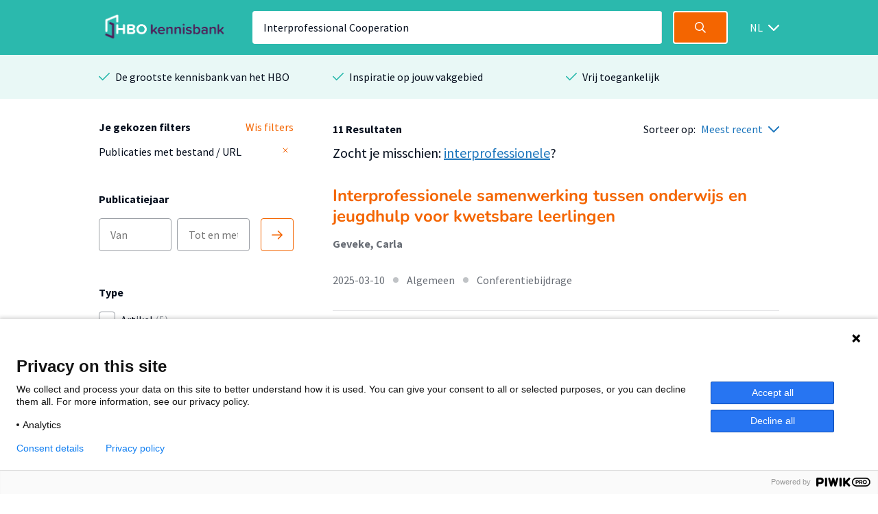

--- FILE ---
content_type: text/html; charset=utf-8
request_url: https://hbo-kennisbank.nl/drilldownfilter?type=hl-modal&total=11
body_size: -43
content:
<div class="modal-holder js-modal-interaction" id="hl-modal" style="display: none;"><div class="modal" data-total="11" data-translate="Toon {count} resultaten"><div class="modal__header"><span class="modal__header__text translatable" data-catalog="searchresult" data-key="knowledge-centers-and-lectorates-filter">Filter op afdeling</span><a class="icon icon--white icon--cross js-modal-interaction" href="#"></a></div><div class="modal__body"><div class="modal__body__section"><span class="search-form search-form__column translatable" data-catalog="drilldown" data-key="search" style="margin: 0;"><input class="search-form__field search-form__field--text" id="modal-filter-hl-modal" placeholder="Filter op afdeling" type="text"></span><div class="modal__expandable searchable"><div class="modal__expandable__header"><label class="filter-item control checkbox" style="width: 100%"><input class="js-check-self" data-count="1" name="hl" type="checkbox" value="Hogeschool Inholland.Gezondheid en Welzijn van kwetsbare ouderen"><span class="control-indicator"></span><span class="filter-item__text searchable-text" style="display: inline-block; width: 100%;" title="Gezondheid en Welzijn van kwetsbare ouderen">Gezondheid en Welzijn van kwetsbare ouderen<span> (1)</span><span style="display: inline-block; float: right; width: 100%;">Hogeschool Inholland</span></span></label></div></div><div class="modal__expandable searchable"><div class="modal__expandable__header"><label class="filter-item control checkbox" style="width: 100%"><input class="js-check-self" data-count="2" name="hl" type="checkbox" value="Hogeschool Utrecht.Innovatieve Maatschappelijke Dienstverlening"><span class="control-indicator"></span><span class="filter-item__text searchable-text" style="display: inline-block; width: 100%;" title="Innovatieve Maatschappelijke Dienstverlening">Innovatieve Maatschappelijke Dienstverlening<span> (2)</span><span style="display: inline-block; float: right; width: 100%;">Hogeschool Utrecht</span></span></label></div></div><div class="modal__expandable searchable"><div class="modal__expandable__header"><label class="filter-item control checkbox" style="width: 100%"><input class="js-check-self" data-count="1" name="hl" type="checkbox" value="Hogeschool Rotterdam.Kenniscentrum Talentontwikkeling"><span class="control-indicator"></span><span class="filter-item__text searchable-text" style="display: inline-block; width: 100%;" title="Kenniscentrum Talentontwikkeling">Kenniscentrum Talentontwikkeling<span> (1)</span><span style="display: inline-block; float: right; width: 100%;">Hogeschool Rotterdam</span></span></label></div></div><div class="modal__expandable searchable"><div class="modal__expandable__header"><label class="filter-item control checkbox" style="width: 100%"><input class="js-check-self" data-count="1" name="hl" type="checkbox" value="Hogeschool van Amsterdam.Lectoraat De Pedagogische Functie van Onderwijs en Opvoeding"><span class="control-indicator"></span><span class="filter-item__text searchable-text" style="display: inline-block; width: 100%;" title="Lectoraat De Pedagogische Functie van Onderwijs en Opvoeding">Lectoraat De Pedagogische Functie van Onderwijs en Opvoedin …<span> (1)</span><span style="display: inline-block; float: right; width: 100%;">Hogeschool van Amsterdam</span></span></label></div></div></div></div><div class="modal__footer"><span class="translatable" data-catalog="drilldown" data-key="college-submit"><input class="submit-button translatable submit-on-click" type="submit" value="Toon 11 resultaten"></span><a class="modal__footer__link js-modal-interaction translatable" data-catalog="drillown" data-key="cancel" href="#">Annuleren</a></div></div></div>

--- FILE ---
content_type: text/html; charset=utf-8
request_url: https://hbo-kennisbank.nl/drilldownfilter?type=ht-modal&total=11
body_size: 463
content:
<div class="modal-holder js-modal-interaction" id="ht-modal" style="display: none;"><div class="modal" data-total="11" data-translate="Toon {count} resultaten"><div class="modal__header"><span class="modal__header__text translatable" data-catalog="searchresult" data-key="institutes-filter">Filter op instituut</span><a class="icon icon--white icon--cross js-modal-interaction" href="#"></a></div><div class="modal__body"><div class="modal__body__section"><span class="search-form search-form__column translatable" data-catalog="drilldown" data-key="search" style="margin: 0;"><input class="search-form__field search-form__field--text" id="modal-filter-ht-modal" placeholder="Filter op instituut" type="text"></span><div class="modal__expandable searchable"><div class="modal__expandable__header"><label class="filter-item control checkbox" style="width: 100%"><input class="js-check-self" data-count="1" name="ht" type="checkbox" value="Hogeschool Inholland.Domein Gezondheid, Sport en Welzijn"><span class="control-indicator"></span><span class="filter-item__text searchable-text" style="display: inline-block; width: 100%;" title="Domein Gezondheid, Sport en Welzijn">Domein Gezondheid, Sport en Welzijn<span> (1)</span><span style="display: inline-block; float: right; width: 100%;">Hogeschool Inholland</span></span></label></div></div><div class="modal__expandable searchable"><div class="modal__expandable__header"><label class="filter-item control checkbox" style="width: 100%"><input class="js-check-self" data-count="3" name="ht" type="checkbox" value="Hogeschool van Amsterdam.Kenniscentrum Onderwijs en Opvoeding"><span class="control-indicator"></span><span class="filter-item__text searchable-text" style="display: inline-block; width: 100%;" title="Kenniscentrum Onderwijs en Opvoeding">Kenniscentrum Onderwijs en Opvoeding<span> (3)</span><span style="display: inline-block; float: right; width: 100%;">Hogeschool van Amsterdam</span></span></label></div></div><div class="modal__expandable searchable"><div class="modal__expandable__header"><label class="filter-item control checkbox" style="width: 100%"><input class="js-check-self" data-count="2" name="ht" type="checkbox" value="Hogeschool Utrecht.Kenniscentrum Sociale Innovatie"><span class="control-indicator"></span><span class="filter-item__text searchable-text" style="display: inline-block; width: 100%;" title="Kenniscentrum Sociale Innovatie">Kenniscentrum Sociale Innovatie<span> (2)</span><span style="display: inline-block; float: right; width: 100%;">Hogeschool Utrecht</span></span></label></div></div></div></div><div class="modal__footer"><span class="translatable" data-catalog="drilldown" data-key="college-submit"><input class="submit-button translatable submit-on-click" type="submit" value="Toon 11 resultaten"></span><a class="modal__footer__link js-modal-interaction translatable" data-catalog="drillown" data-key="cancel" href="#">Annuleren</a></div></div></div>

--- FILE ---
content_type: text/html; charset=utf-8
request_url: https://hbo-kennisbank.nl/drilldownfilter?type=language-modal&total=11
body_size: -401
content:
<div class="modal-holder js-modal-interaction" id="language-modal" style="display: none;"><div class="modal" data-total="11" data-translate="Toon {count} resultaten"><div class="modal__header"><span class="modal__header__text translatable" data-catalog="searchresult" data-key="languages">Taal</span><a class="icon icon--white icon--cross js-modal-interaction" href="#"></a></div><div class="modal__body"><div class="modal__body__column-holder"><div class="modal__body__column"><label class="filter-item control checkbox"><input class="filter-item__button js-check-self" data-count="6" name="lng-0-u" type="checkbox" value="eng"><span class="control-indicator"></span><span class="filter-item__text">Engels<span> (6)</span></span></label></div><div class="modal__body__column"><label class="filter-item control checkbox"><input class="filter-item__button js-check-self" data-count="5" name="lng-1-u" type="checkbox" value="dut"><span class="control-indicator"></span><span class="filter-item__text">Nederlands<span> (5)</span></span></label></div></div></div><div class="modal__footer"><span class="translatable" data-catalog="drilldown" data-key="college-submit"><input class="submit-button translatable submit-on-click" type="submit" value="Toon 11 resultaten"></span><a class="modal__footer__link js-modal-interaction translatable" data-catalog="drillown" data-key="cancel" href="#">Annuleren</a></div></div></div>

--- FILE ---
content_type: application/javascript
request_url: https://hbo-kennisbank.nl/js/searchresult.js?version=12.0.10
body_size: 2226
content:
/* begin license *
 *
 * "HBO-Kennisbank" is a webportal that provides free access to student theses,
 * publications and learning objects made available by the Universities of
 * Applied Sciences in the Netherlands.
 *
 * Copyright (C) 2025 SURF http://www.surf.nl
 * Copyright (C) 2025 Seecr (Seek You Too B.V.) http://seecr.nl
 *
 * This file is part of "HBO-Kennisbank"
 *
 * "HBO-Kennisbank" is free software; you can redistribute it and/or modify
 * it under the terms of the GNU General Public License as published by
 * the Free Software Foundation; either version 2 of the License, or
 * (at your option) any later version.
 *
 * "HBO-Kennisbank" is distributed in the hope that it will be useful,
 * but WITHOUT ANY WARRANTY; without even the implied warranty of
 * MERCHANTABILITY or FITNESS FOR A PARTICULAR PURPOSE.  See the
 * GNU General Public License for more details.
 *
 * You should have received a copy of the GNU General Public License
 * along with "HBO-Kennisbank"; if not, write to the Free Software
 * Foundation, Inc., 51 Franklin St, Fifth Floor, Boston, MA  02110-1301  USA
 *
 * end license */

$(document).ready(function() {

    $(".h-parent").each(function() {
        var _parent = $(this);
        _parent.click(function() {
            var _index = _parent.data('index');
            $(".h-child").each(function() {
                var _child = $(this);
                if (_child.data('index') == _index) {
                    _child.prop("checked", _parent.prop("checked"));
                }
            });
            _parent.prop("form").submit();
        });
    });
    $(".h-child").each(function() {
        var _child = $(this);
        _child.click(function() {
            var _index = _child.data('index');
            $(".h-parent").each(function() {
                var _parent = $(this);
                if (_parent.data("index") == _index) {
                    if (_child.prop("checked") == true && _parent.prop("checked") == false) {
                        _parent.prop("checked", true);
                    }
                }
            });
            _child.prop("form").submit();
        });
    });

    $(".submit-date-selector").each(function() {
        var _a = $(this);
        _a.click(function() {
            $("#main-search-form").submit();
        });
    });

    window.sessionStorage.setItem("HBO_QUERY_PARAMS", "");
    $("a.result-title").on("click", function(e) {
        let lnk = $(this);
        window.sessionStorage.setItem("HBO_QUERY_PARAMS", lnk.data("query-arguments"));
        return true;
    });
})
